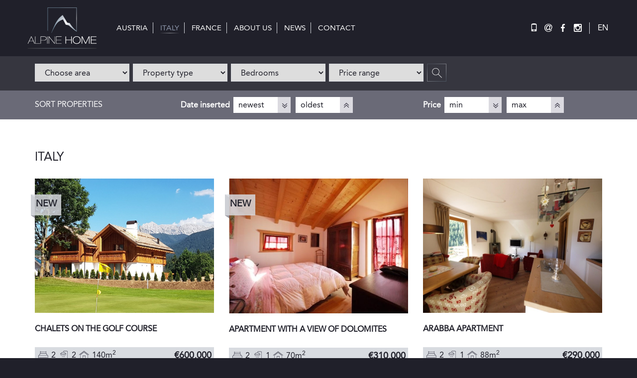

--- FILE ---
content_type: text/html; charset=utf-8
request_url: https://www.alpinehomeinvestment.com/italy
body_size: 6010
content:
<!DOCTYPE html>
<html lang="en">
	<head prefix="og: http://ogp.me/ns# fb: http://ogp.me/ns/fb#">
		<meta name="viewport" content="width=device-width, initial-scale=1.0, user-scalable=0, minimum-scale=1.0, maximum-scale=1.0">

<!-- metas -->
<meta charset="utf-8">

<meta name="description" content="Itálie - basic information of the Italian regions and a description of their main characteristics which directly affect their investment potential. Discover investment opportunities in Italy.">
<meta name="robots" content="">
<meta name="author" content="ArtFocus, ArtWeby.cz">

<!-- Twitter Card data -->
<meta name="twitter:card" content="summary">

<!-- Open Graph data -->
<meta property="og:type" content="website">
<meta property="og:site_name" content="alpinehome">
<meta property="og:title" content="Italy | AlpineHomeInvestment">
<meta property="og:description" content="Itálie - basic information of the Italian regions and a description of their main characteristics which directly affect their investment potential. Discover investment opportunities in Italy.">
<meta property="og:image" content="https://www.alpinehomeinvestment.com/project/images/logo.jpg">
<meta property="og:url" content="https://www.alpinehomeinvestment.com/italy">

<link rel="canonical" href="https://www.alpinehomeinvestment.com/italy">

<link rel="alternate" type="application/rss+xml" title="RSS" href="/service/rss/">


<!-- stylesheets -->
<link rel="stylesheet" href="/project/front.css?07c972af">

<!-- icons -->
<link rel="shortcut icon" href="/project/favicon.ico">

<!-- javascript -->
<script>
	var APPLICATION_BASEPATH = "";
	var AF_MONEY_DECIMALS = 2;
</script>

<script src="/temp/862f9cbe.js?3b688151"></script>



<!--[if lt IE 9]>
<script src="/temp/5a471872.js?56f3cc42"></script>
<![endif]-->
		<title id="snippet--title">Italy | AlpineHomeInvestment</title>
		
	</head>

	<body id="top">
<script>
	var af = af || {};
	af.campaignTracking = {
		config: {
			target: "https://www.alpinehomeinvestment.com/italy?realtyList-realtyFilter-countryId=25&do=campaignTracking-track",
			token: "fjiusmm4sh",
			location: window.location
		},
		data: {
			url: window.location.href,
			referrer: ""
		}
	};
</script>
<script src="/temp/b6d00bb8.js?fa4b4d19" async defer></script>

<div id="snippet--analytics:start"></div>

		<!-- page content -->

<header id="page-header" data-position="fixed">
    <div class="container">
        <div class="row" id="top-menu-envelope">
            <div class="hidden-xs logobox top-menu-box">
                <a href="/">
                    <img src="/project/images/logo.png" alt="Logo Alpine Home" class="logo big-logo">
                </a>
            </div>

            <nav class="navbox top-menu-box">
                <div class="popup-toggle visible-xs">
                    <div class="header-contact-xs text-left box">
                        <a href="/">
                            <img src="/project/images/logo.png" alt="Logo Alpine Home" height="60" class="logo">
                        </a>
                    </div>
                    <div class="box space"></div>
                    <div class="box">
                        <span class="toggle-button" data-toggle="collapse" data-target="#popupmenu">
                            <span class="sr-only">Toggle navigation</span>
                            <span class="icon-bar"></span>
                            <span class="icon-bar"></span>
                            <span class="icon-bar"></span>
                        </span>

<div id="lang-select-mob" class="languages">
	<ul class="closed">
		<li class="en active">EN</li>
			<a href="//www.alpinehome.cz">
				<li class="cs">CZ</li>
			</a>
			<a href="//www.alpinehomeinvestment.com">
			</a>
	</ul>
</div>

<script>
	$(function () {
	   $('#lang-select-mob li').on('click', function () {
	       let box = $(this).closest('ul');
	       box.find('li').each(function () {
	          $(this).removeClass('active');
		   });
	       $(this).addClass('active');
	       box.toggleClass('closed');
	   })
	});
</script>                    </div>

                </div>
                <div class="clearfix"></div>

                <ul id="popupmenu" class="popupmenu first-level collapse">

                            <li>
                                <a href="/austria">
                                    <span>Austria</span>
                                </a>

                                <ul class="second-level">
                                    
                                        <li>
                                            <a href="/austria">Property for sale</a>
                                        </li>

                                        <li>
                                            <a href="/buying-property-in-austria">Buying property in Austria</a>
                                        </li>

                                        <li>
                                            <a href="/austrian-areas">Austrian areas</a>
                                        </li>
                                </ul>
                            </li>
                            <li class="active">
                                <a href="/italy">
                                    <span>Italy</span>
                                </a>

                                <ul class="second-level">
                                    
                                        <li class="active">
                                            <a href="/italy">Property for sale</a>
                                        </li>

                                        <li>
                                            <a href="/buying-property-in-italy">Buying property in Italy</a>
                                        </li>

                                        <li>
                                            <a href="/italian-areas">Italian areas</a>
                                        </li>
                                </ul>
                            </li>
                            <li>
                                <a href="/france">
                                    <span>France</span>
                                </a>

                                <ul class="second-level">
                                    
                                        <li>
                                            <a href="/france">Property for sale</a>
                                        </li>

                                        <li>
                                            <a href="/buying-property-in-france">Buying property in France</a>
                                        </li>

                                        <li>
                                            <a href="/french-areas">French areas</a>
                                        </li>
                                </ul>
                            </li>
                            <li>
                                <a href="/about-us">
                                    <span>About us</span>
                                </a>

                                <ul class="second-level">
                                    
                                        <li>
                                            <a href="/about-us">About Alpine Home Investment</a>
                                        </li>

                                        <li>
                                            <a href="/why-invest-in-the-alps">Why invest in real estate in the Alps?</a>
                                        </li>
                                </ul>
                            </li>
                            <li>
                                <a href="/news">
                                    <span>News</span>
                                </a>

                            </li>
                            <li>
                                <a href="/contact">
                                    <span>Contact</span>
                                </a>

                            </li>

                </ul>
            </nav>

            <div class="visible-sm header-contact">
                <div class="icons">

<div id="lang-select-sm" class="languages">
	<ul class="closed">
		<li class="en active">EN</li>
			<a href="//www.alpinehome.cz">
				<li class="cs">CZ</li>
			</a>
			<a href="//www.alpinehomeinvestment.com">
			</a>
	</ul>
</div>

<script>
	$(function () {
	   $('#lang-select-sm li').on('click', function () {
	       let box = $(this).closest('ul');
	       box.find('li').each(function () {
	          $(this).removeClass('active');
		   });
	       $(this).addClass('active');
	       box.toggleClass('closed');
	   })
	});
</script>                </div>
            </div>
            <div class="header-contact hidden-xs hidden-sm top-menu-box">
                <div class="icons">

                    <div class="contacts">
                        <a title="Phone" class="glyphicon glyphicon-phone" href="/contact"></a>
                        <a title="E-mail" class="email" href="/contact">@</a>
                    </div>

                    <div class="socials">



	<a target="_blank" href="https://www.facebook.com/alpine.home.investment"
	   class="flaticon-facebook" title="Facebook"></a>
	<a target="_blank" href="https://www.instagram.com/alpine_home_investment/"
	   class="flaticon-instagram-social-network-logo-of-photo-camera" title="Instagram"></a>

                    </div>


<div id="lang-select" class="languages">
	<ul class="closed">
		<li class="en active">EN</li>
			<a href="//www.alpinehome.cz">
				<li class="cs">
					CZ
				</li>
			</a>
			<a href="//www.alpinehomeinvestment.com">
			</a>
	</ul>
</div>

<script>
	$(function () {
	   $('#lang-select li').on('click', function () {
	       let box = $(this).closest('ul');
	       box.find('li').each(function () {
	          $(this).removeClass('active');
		   });
	       $(this).addClass('active');
	       box.toggleClass('closed');
	   })
	});
</script>
                    <div class="clearfix"></div>
                </div>

            </div>
        </div>
    </div>
</header>


<div id="snippet--flashMessages">		<div class="container">
		</div>
</div>


<div class="content">



<div id="realty-filter" class="filter">
    <div class="container">

        <div class="full-filter ">


            <div class="clearfix"></div>
        </div>

        <div>
            <form action="/italy?realtyList-realtyFilter-countryId=25" method="post" id="frm-realtyList-realtyFilter-filter">

                    <input type="hidden" name="countryId" value="25" id="filter-countries" class="col-md-2 col-sm-3 col-xs-10">

                    <select name="disabledRegion" id="filter-regions-0" class="filter-regions col-md-2 col-sm-3 col-xs-10 hidden-xs" disabled>
                        <option value="">Choose area</option>
                    </select>

                    <select name="regions[25]" id="filter-regions-25" class=" filter-regions col-md-2 col-sm-3 col-xs-10"><option value="">Choose area</option><option class="location" value="45">Trentino - Alto Adige</option><option class="region" value="50"> - Kronplatz</option><option class="region" value="51"> - Madonna di Campiglio/Pinzollo</option><option class="region" value="53"> - Val di Fassa</option><option class="region" value="54"> - Val di Fiemme/Obereggen</option><option class="region" value="56"> - Val Gardena</option><option class="location" value="46">Lombardia</option><option class="region" value="57"> - Bormio/Livigno</option><option class="region" value="87"> - Tonale/Ponte di Legno</option><option class="location" value="47">Veneto</option><option class="region" value="88"> - Arabba</option><option class="region" value="58"> - Cortina d'Ampezzo</option></select>

                <div class="clearfix visible-sm"></div>

                <select name="type" id="frm-realtyList-realtyFilter-filter-type" class="col-md-2 col-sm-3 col-xs-10 hidden-xs"><option value="">Property type</option><option value="2">Apartment</option><option value="5">House/chalet</option></select>

                <select name="beds" id="frm-realtyList-realtyFilter-filter-beds" class="col-md-2 col-sm-3 col-xs-10 hidden-xs"><option value="">Bedrooms</option><option value="1">1 bedroom</option><option value="2">2 bedrooms</option><option value="3">3 bedrooms</option><option value="4">4 bedrooms</option><option value=">=5">5+ bedrooms</option></select>

                <select name="price" id="frm-realtyList-realtyFilter-filter-price" class="col-md-2 col-sm-3 col-xs-10 hidden-xs"><option value="">Price range</option><option value="<=100000">up to 100 000 EUR</option><option value=">=100001, <=200000">100 001 - 200 000 EUR</option><option value=">=200001, <=300000">200 001 - 300 000 EUR</option><option value=">=300001, <=500000">300 001 - 500 000 EUR</option><option value=">=500001">500 000 EUR and more</option></select>

                <button class="search-button pull-left 25" type="submit" name="send"></button>
            <input type="hidden" name="_aspm_" value="http://" class="aspm-control"><input type="hidden" name="_aspm_delay_" value="d393dee943"><input type="hidden" name="forcedCountryId" value="25"><input type="hidden" name="_do" value="realtyList-realtyFilter-filter-submit"><!--[if IE]><input type=IEbug disabled style="display:none"><![endif]-->
</form>

        </div>
    </div>
</div>

<div class="sorting text-left">
    <div class="container">
        <div class="row">
            <div class="col-md-3 col-sm-12">
                <span class="title">Sort properties</span>
            </div>
            <div class="col-md-5 col-sm-12">
                <strong>Date inserted</strong>
                <a href="/italy?realtyList-sortBy=created&amp;realtyList-realtyFilter-countryId=25" class="sort-arrow arrow-down">newest</a>
                <a href="/italy?realtyList-sortBy=created&amp;realtyList-sortDirection=ASC&amp;realtyList-realtyFilter-countryId=25" class="sort-arrow arrow-up">oldest</a>
            </div>
            <div class="col-md-4 col-sm-12 ">
                <strong>Price</strong>
                <a href="/italy?realtyList-sortBy=price&amp;realtyList-sortDirection=ASC&amp;realtyList-realtyFilter-countryId=25" class="sort-arrow arrow-down">min</a>
                <a href="/italy?realtyList-sortBy=price&amp;realtyList-realtyFilter-countryId=25" class="sort-arrow arrow-up">max</a>
            </div>
        </div>
    </div>
</div>

    <div class="container">
        <div class="text-area">
            <h1>Italy</h1>

<div class="news-homepage">

        <div class="row flex-list">
            <div class="col-md-4 col-sm-6 col-xs-12 overlink-wrapper">
                <a href="/chalets-on-the-golf-course-iai003" class="overlink"></a>

                <div class="img-with-label">
                    <div class="inner-label">
                        <span class="new-label">New</span>
                    </div>

                    <a href="/chalets-on-the-golf-course-iai003">
                        <img src="/storage/gallery/5e/6fe016/iai11_large.jpg" class="col-xs-12" alt="Chalets on the golf course">
                    </a>
                </div>
                <div class="clearfix"></div>
                <a href="/chalets-on-the-golf-course-iai003">
                    <h3>Chalets on the golf course</h3>
                </a>

                <div class="blue-box">
                    <span class="bedroom-icon icon"></span> 2
                    <span class="bathroom-icon icon"></span> 2
                    <span class="size-icon icon"></span> 140m<sup>2</sup>
                    <span class="price pull-right text-right">€600,000</span>
                    <div class="clearfix"></div>
                </div>

                <div class="short-description">
                    The project of new chalets in the village of Tarvisio is located in the sought-after area of the tri-border of Italy, Austria and Slovenia. At first glance, the view of the Mangart massif. An 18-hole golf course and the Monte Lussari ski area are in…
                </div>
            </div>
            <div class="col-md-4 col-sm-6 col-xs-12 overlink-wrapper">
                <a href="/apartment-with-a-view-of-dolomites-ica008" class="overlink"></a>

                <div class="img-with-label">
                    <div class="inner-label">
                        <span class="new-label">New</span>
                    </div>

                    <a href="/apartment-with-a-view-of-dolomites-ica008">
                        <img src="/storage/gallery/37/07c34a/ica81_large.jpg" class="col-xs-12" alt="Apartment with a view of Dolomites">
                    </a>
                </div>
                <div class="clearfix"></div>
                <a href="/apartment-with-a-view-of-dolomites-ica008">
                    <h3>Apartment with a view of Dolomites</h3>
                </a>

                <div class="blue-box">
                    <span class="bedroom-icon icon"></span> 2
                    <span class="bathroom-icon icon"></span> 1
                    <span class="size-icon icon"></span> 70m<sup>2</sup>
                    <span class="price pull-right text-right">€310,000</span>
                    <div class="clearfix"></div>
                </div>

                <div class="short-description">
                    We offer a bright attic apartment in a house located in the centre of Pieve di Livinallongo. Thanks to the recent reconstruction, the excellent technical state of the property and spectacular views of the surrounding Dolomites will immediately catch…
                </div>
            </div>
            <div class="col-md-4 col-sm-6 col-xs-12 overlink-wrapper">
                <a href="/arabba-apartment-ica010" class="overlink"></a>

                <div class="img-with-label">
                    <div class="inner-label">
                    </div>

                    <a href="/arabba-apartment-ica010">
                        <img src="/storage/gallery/1b/a3f47d/ica101_large.jpg" class="col-xs-12" alt="Arabba Apartment">
                    </a>
                </div>
                <div class="clearfix"></div>
                <a href="/arabba-apartment-ica010">
                    <h3>Arabba Apartment</h3>
                </a>

                <div class="blue-box">
                    <span class="bedroom-icon icon"></span> 2
                    <span class="bathroom-icon icon"></span> 1
                    <span class="size-icon icon"></span> 88m<sup>2</sup>
                    <span class="price pull-right text-right">€290,000</span>
                    <div class="clearfix"></div>
                </div>

                <div class="short-description">
                    We offer an apartment on the ground floor of a house from 2006, located about 4 km from the centre of Arabba and the famous Sella Ronda. The property is fully furnished and has two bedrooms, one bathroom, one living room with kitchenette, a large…
                </div>
            </div>
            <div class="col-md-4 col-sm-6 col-xs-12 overlink-wrapper">
                <a href="/alpine-view-apartment-ias001" class="overlink"></a>

                <div class="img-with-label">
                    <div class="inner-label">
                    </div>

                    <a href="/alpine-view-apartment-ias001">
                        <img src="/storage/gallery/a5/751e27/ias11_large.jpg" class="col-xs-12" alt="Alpine View Apartment">
                    </a>
                </div>
                <div class="clearfix"></div>
                <a href="/alpine-view-apartment-ias001">
                    <h3>Alpine View Apartment</h3>
                </a>

                <div class="blue-box">
                    <span class="bedroom-icon icon"></span> 2
                    <span class="bathroom-icon icon"></span> 2
                    <span class="size-icon icon"></span> 80m<sup>2</sup>
                    <span class="price pull-right text-right">€565,000</span>
                    <div class="clearfix"></div>
                </div>

                <div class="short-description">
                    This property catches your eye for its spectacular view of the surrounding Brent Dolomites. It offers two bedrooms, a spacious living room with a kitchenette, two bedrooms and two terraces. The apartment comes fully furnished, so there is no need to…
                </div>
            </div>
            <div class="col-md-4 col-sm-6 col-xs-12 overlink-wrapper">
                <a href="/apartment-directly-at-the-ski-slope-ica006" class="overlink"></a>

                <div class="img-with-label">
                    <div class="inner-label">
                    </div>

                    <a href="/apartment-directly-at-the-ski-slope-ica006">
                        <img src="/storage/gallery/96/8e221f/ica61_large.jpg" class="col-xs-12" alt="Apartment directly at the ski slope">
                    </a>
                </div>
                <div class="clearfix"></div>
                <a href="/apartment-directly-at-the-ski-slope-ica006">
                    <h3>Apartment directly at the ski slope</h3>
                </a>

                <div class="blue-box">
                    <span class="bedroom-icon icon"></span> 3
                    <span class="bathroom-icon icon"></span> 2
                    <span class="size-icon icon"></span> 100m<sup>2</sup>
                    <span class="price pull-right text-right">€455,000</span>
                    <div class="clearfix"></div>
                </div>

                <div class="short-description">
                    The property is located right in the centre of the Arabba ski resort near the ski slopes. The apartment is on the first floor and consists of an entrance hall, kitchen, living room, utility room, three bedrooms and two bathrooms. It further comes…
                </div>
            </div>
            <div class="col-md-4 col-sm-6 col-xs-12 overlink-wrapper">
                <a href="/apartment-near-the-city-center-ipr004" class="overlink"></a>

                <div class="img-with-label">
                    <div class="inner-label">
                    </div>

                    <a href="/apartment-near-the-city-center-ipr004">
                        <img src="/storage/gallery/37/ef21b2/ipr41_large.jpg" class="col-xs-12" alt="Apartment near the city center">
                    </a>
                </div>
                <div class="clearfix"></div>
                <a href="/apartment-near-the-city-center-ipr004">
                    <h3>Apartment near the city center</h3>
                </a>

                <div class="blue-box">
                    <span class="bedroom-icon icon"></span> 2
                    <span class="bathroom-icon icon"></span> 1
                    <span class="size-icon icon"></span> 68m<sup>2</sup>
                    <span class="price pull-right text-right">€285,000</span>
                    <div class="clearfix"></div>
                </div>

                <div class="short-description">
                    This three-room apartment is located on the top floor of a house in a quiet part of the town Brunico. It consists of two bedrooms, one living room, separate kitchen, bathroom and two balconies. The apartment was recently renovated and is partially…
                </div>
            </div>
            <div class="col-md-4 col-sm-6 col-xs-12 overlink-wrapper">
                <a href="/house-overlooking-the-valley-ipr003" class="overlink"></a>

                <div class="img-with-label">
                    <div class="inner-label">
                    </div>

                    <a href="/house-overlooking-the-valley-ipr003">
                        <img src="/storage/gallery/68/a29030/ipr31_large.jpg" class="col-xs-12" alt="House overlooking the valley">
                    </a>
                </div>
                <div class="clearfix"></div>
                <a href="/house-overlooking-the-valley-ipr003">
                    <h3>House overlooking the valley</h3>
                </a>

                <div class="blue-box">
                    <span class="bedroom-icon icon"></span> 4
                    <span class="bathroom-icon icon"></span> 1
                    <span class="size-icon icon"></span> 135m<sup>2</sup>
                    <span class="price pull-right text-right">€450,000</span>
                    <div class="clearfix"></div>
                </div>

                <div class="short-description">
                    The beauty of this property&#39;s sunny location immediately catches your eye with its incredible panoramic view and easy access to the city centre, which guarantees a full range of services available at hand. The house has four bedrooms, a bathroom…
                </div>
            </div>
            <div class="col-md-4 col-sm-6 col-xs-12 overlink-wrapper">
                <a href="/city-centre-apartment-ida003" class="overlink"></a>

                <div class="img-with-label">
                    <div class="inner-label">
                    </div>

                    <a href="/city-centre-apartment-ida003">
                        <img src="/storage/gallery/08/2d238b/ida31_large.jpg" class="col-xs-12" alt="City Centre Apartment">
                    </a>
                </div>
                <div class="clearfix"></div>
                <a href="/city-centre-apartment-ida003">
                    <h3>City Centre Apartment</h3>
                </a>

                <div class="blue-box">
                    <span class="bedroom-icon icon"></span> 1
                    <span class="bathroom-icon icon"></span> 1
                    <span class="size-icon icon"></span> 63m<sup>2</sup>
                    <span class="price pull-right text-right">€850,000</span>
                    <div class="clearfix"></div>
                </div>

                <div class="short-description">
                    This first-floor property is located in the broader centre of Cortina. Due to its location, it offers a stunning view of Tofane. The apartment opens into an entrance hall and continues to a living room with kitchenette, a bedroom, a bathroom with…
                </div>
            </div>
            <div class="col-md-4 col-sm-6 col-xs-12 overlink-wrapper">
                <a href="/city-centre-apartment-ida002" class="overlink"></a>

                <div class="img-with-label">
                    <div class="inner-label">
                    </div>

                    <a href="/city-centre-apartment-ida002">
                        <img src="/storage/gallery/26/a79801/ida21_large.jpg" class="col-xs-12" alt="City Centre Apartment">
                    </a>
                </div>
                <div class="clearfix"></div>
                <a href="/city-centre-apartment-ida002">
                    <h3>City Centre Apartment</h3>
                </a>

                <div class="blue-box">
                    <span class="bedroom-icon icon"></span> 3
                    <span class="bathroom-icon icon"></span> 2
                    <span class="size-icon icon"></span> 109m<sup>2</sup>
                    <span class="price pull-right text-right">€1,650,000</span>
                    <div class="clearfix"></div>
                </div>

                <div class="short-description">
                    The apartment is located in the centre of Cortina, which guarantees excellent availability of all services. The property features three bedrooms, two bathrooms, a living room with kitchenette, dining area and a balcony. You can also use a cellar and…
                </div>
            </div>
        </div>

</div>

	<div class="pagination">
		<a href="/italy?realtyList-realtyFilter-countryId=25" class="arrow-prev"></a>

			<a href="/italy?realtyList-realtyFilter-countryId=25" class="active">1<span class="sr-only"> (current)</span></a>
			<a href="/italy?realtyList-visualPaginator-page=2&amp;realtyList-realtyFilter-countryId=25">2</a>
			<a href="/italy?realtyList-visualPaginator-page=3&amp;realtyList-realtyFilter-countryId=25">3</a>
			<a href="/italy?realtyList-visualPaginator-page=4&amp;realtyList-realtyFilter-countryId=25">4</a>

		<a href="/italy?realtyList-visualPaginator-page=2&amp;realtyList-realtyFilter-countryId=25" class="arrow-next"></a>
	</div>

        </div>

<div class="link-contact-form">
    <a href="/contact">
        <div class="col-md-8 col-sm-12 col-xs-12">
            <p>
                <span class="title">Did you not find the property according to your ideas?</span><br>
                <span>Contact us, we will be happy to discuss your requirements with you.</span>
            </p>
        </div>

        <div class="contact-button col-md-4 col-sm-12 col-xs-12">
            <span>Contact form</span>
        </div>

        <div class="clearfix"></div>
    </a>
</div>

    </div>
</div>

<footer>
    <div class="container">


        <ul>
            <li>
                <a href="/"><span class="home-icon"></span></a>
            </li>
            <li>
                <a href="/why-invest-in-the-alps" >
                    Why invest in real estate in the Alps?
                </a>
            </li>
            <li>
                <a href="/about-us" >
                    About us
                </a>
            </li>
            <li>
                <a href="/news" >
                    News
                </a>
            </li>
            <li>
                <a href="" data-toggle="modal" data-target="#newsletterModal">
                    Subscribe to newsletter
                </a>
            </li>
        </ul>


        <div class="clearfix"></div>
    </div>

    <hr>

    <div class="footer">
        <div class="container">
            <span class="sm-pull-left">Copyright &copy; 2025 Alpine Home</span>
            <span class="sm-pull-right">Created by <a href="http://www.artweby.cz">ArtWeby</a> | Powered by <a href="http://www.artfocus.cz/tvorba-www-stranek/vytvoreni-webovych-stranek-webdesign.html">ArtCMS</a></span>
        </div>
    </div>
</footer>

<div class="modal fade" id="newsletterModal" tabindex="-1" role="dialog" aria-labelledby="newsletterModal"
     aria-hidden="true">
    <div class="modal-dialog">
        <div class="modal-content">
            <div class="modal-header">
                <button type="button" class="close" data-dismiss="modal"><span aria-hidden="true">&times;</span><span
                            class="sr-only">Close</span></button>
                <h4 class="modal-title">Newsletter subscription</h4>
            </div>
            <div class="modal-body">


                <form class="form" action="/italy?realtyList-realtyFilter-countryId=25" method="post" id="frm-subscriptionControl-form">


                    <table>
                        <tr class="required">
                            <th><label for="frm-subscriptionControl-form-name" class="required">Name and surname</label></th>
                            <td><input type="text" name="name" id="frm-subscriptionControl-form-name" required data-nette-rules='[{"op":":filled","msg":"The% label field should be filled."}]' class="text"></td>
                        </tr>

                        <tr class="required">
                            <th><label for="frm-subscriptionControl-form-email" class="required">E-mail</label></th>
                            <td><input type="email" name="email" id="frm-subscriptionControl-form-email" required data-nette-rules='[{"op":":filled","msg":"The% label field should be filled."},{"op":":email","msg":"Enter the email in the correct format."}]' class="text"></td>
                        </tr>

                        <tr>
                            <th><label for="frm-subscriptionControl-form-note">Note</label></th>
                            <td><textarea name="note" id="frm-subscriptionControl-form-note"></textarea></td>
                        </tr>

                        <tr>
                            <td colspan="2"><label for="frm-subscriptionControl-form-agree"><input type="checkbox" name="agree" id="frm-subscriptionControl-form-agree" required data-nette-rules='[{"op":":filled","msg":"You must confirm your consent to the processing of personal data"}]'> I agree <a target="_blank" href="/personal-data-processing">processing of personal data</a> . </label></td>
                        </tr>

                        <tr>
                            <th></th>

                            <td><input type="submit" name="send" value="Odeslat" class="button"></td>
                        </tr>
                    </table>
<input type="hidden" name="_aspm_" value="http://" class="aspm-control"><input type="hidden" name="_aspm_delay_" value="d393dee943"><input type="hidden" name="_do" value="subscriptionControl-form-submit">                </form>

            </div>
        </div>
    </div>
</div>



	


		<div class="fixed-bottom-nav">
			
			<a href="#top" class="arrow-up scroll-to"></a>

			<div class="clearfix"></div>
		</div>

		<!-- javascript -->

<div id="snippet--analytics:end">




</div>

		

			<script src="/temp/614f83e2.js?ccccfa7a"></script>

			<script src="/temp/cf93f65b.js?5842324c"></script>



	</body>
</html>


--- FILE ---
content_type: text/css
request_url: https://www.alpinehomeinvestment.com/components/custom/hero-responsive-carousel/carousel.css
body_size: 240
content:
.hero {
  position: relative;
  overflow: hidden;
  width: 100%;
  height: 0;
  visibility: hidden;
  opacity: 0;
  transition: opacity 0.5s ease-in-out;
}
.hero.loaded {
  height: auto;
  visibility: visible;
  opacity: 1;
}
.hero ul {
  padding: 0;
  margin: 0;
  list-style: none;
}
.hero ul li {
  padding: 0;
  margin: 0;
  float: left;
}
.hero ul li img.responsive {
  width: 100%;
  height: auto;
}
.hero .hero-carousel-nav a {
  z-index: 50;
  background: rgba(0, 0, 0, 0.55);
  transition: background 150ms ease-in-out;
}
.hero .hero-carousel-nav a:hover {
  background: rgba(0, 0, 0, 0.7);
}
.hero .hero-carousel-nav a.prev:before {
  content: ' ';
  background: url('images/arrow.png');
  width: 23px;
  height: 44px;
  position: absolute;
  top: 50%;
  margin-top: -11.5px;
  background-position: left top;
  right: 10%;
}
.hero .hero-carousel-nav a.next:before {
  content: ' ';
  background: url('images/arrow.png');
  width: 23px;
  height: 44px;
  position: absolute;
  top: 50%;
  margin-top: -11.5px;
  right: 10%;
  background-position: left bottom;
  left: 10%;
}
